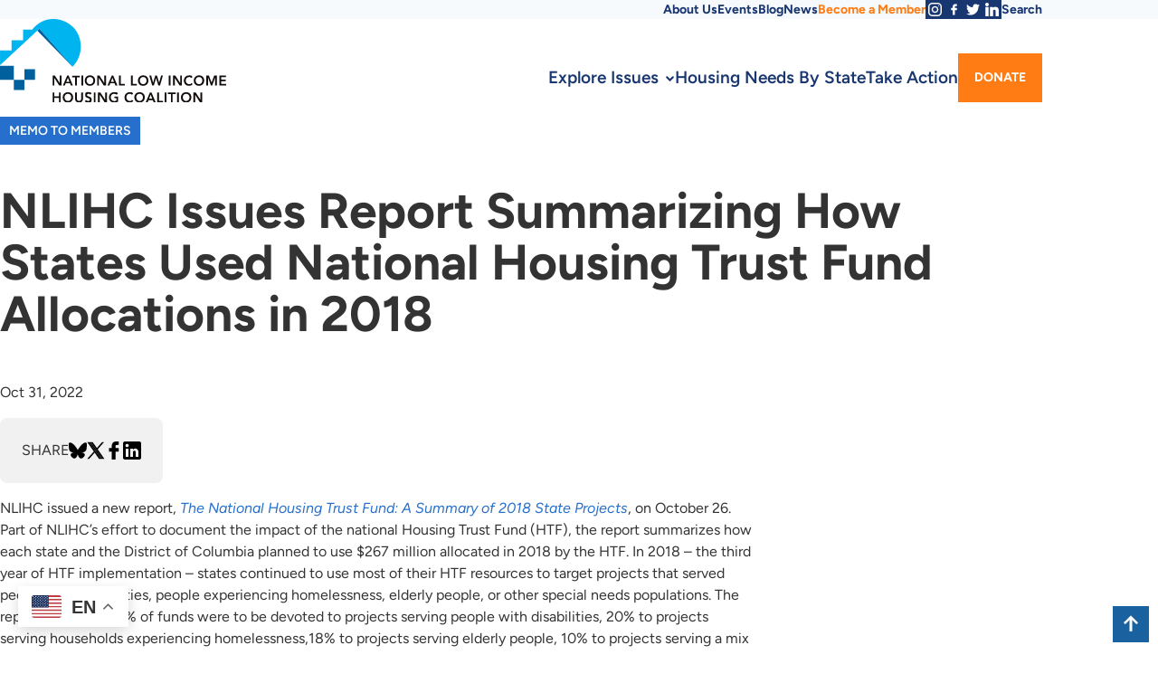

--- FILE ---
content_type: text/html; charset=UTF-8
request_url: https://nlihc.org/resource/nlihc-issues-report-summarizing-how-states-used-national-housing-trust-fund-allocations
body_size: 12850
content:
<!DOCTYPE html>
<html  lang="en" dir="ltr" prefix="og: https://ogp.me/ns#">
  <head>
    <meta charset="utf-8" />
<noscript><style>form.antibot * :not(.antibot-message) { display: none !important; }</style>
</noscript><script async src="/sites/default/files/google_analytics/gtag.js?t8xbl8"></script>
<script>window.dataLayer = window.dataLayer || [];function gtag(){dataLayer.push(arguments)};gtag("js", new Date());gtag("set", "developer_id.dMDhkMT", true);gtag("config", "UA-53859534-1", {"groups":"default","page_placeholder":"PLACEHOLDER_page_path","allow_ad_personalization_signals":false});</script>
<meta name="description" content="NLIHC issued a new report, The National Housing Trust Fund: A Summary of 2018 State Projects" />
<link rel="canonical" href="https://nlihc.org/resource/nlihc-issues-report-summarizing-how-states-used-national-housing-trust-fund-allocations" />
<meta name="robots" content="index, follow" />
<link rel="shortlink" href="https://nlihc.org/resource/nlihc-issues-report-summarizing-how-states-used-national-housing-trust-fund-allocations" />
<link rel="image_src" href="https://nlihc.org/sites/default/files/styles/featured_image/public/2022-10/m2mpfb_1.png?itok=KF63ppjz" />
<meta property="og:site_name" content="National Low Income Housing Coalition" />
<meta property="og:type" content="article" />
<meta property="og:url" content="https://nlihc.org/resource/nlihc-issues-report-summarizing-how-states-used-national-housing-trust-fund-allocations" />
<meta property="og:title" content="NLIHC Issues Report Summarizing How States Used National Housing Trust Fund Allocations in 2018" />
<meta property="og:description" content="NLIHC issued a new report, The National Housing Trust Fund: A Summary of 2018 State Projects" />
<meta property="og:image" content="https://nlihc.org/sites/default/files/styles/featured_image/public/2022-10/m2mpfb_1.png?itok=KF63ppjz" />
<meta property="og:image:url" content="https://nlihc.org/sites/default/files/styles/featured_image/public/2022-10/m2mpfb_1.png?itok=KF63ppjz" />
<meta property="og:image:secure_url" content="https://nlihc.org/sites/default/files/styles/featured_image/public/2022-10/m2mpfb_1.png?itok=KF63ppjz" />
<meta property="og:image:type" content="image/png" />
<meta property="og:image:width" content="1200" />
<meta property="og:image:height" content="630" />
<meta property="og:updated_time" content="Mon, 10/31/2022 - 10:06" />
<meta property="pin:media" content="https://nlihc.org/sites/default/files/styles/featured_image/public/2022-10/m2mpfb_1.png?itok=KF63ppjz" />
<meta property="pin:url" content="https://nlihc.org/resource/nlihc-issues-report-summarizing-how-states-used-national-housing-trust-fund-allocations" />
<meta property="pin:description" content="NLIHC issued a new report, The National Housing Trust Fund: A Summary of 2018 State Projects" />
<meta name="twitter:card" content="summary_large_image" />
<meta name="twitter:description" content="NLIHC issued a new report, The National Housing Trust Fund: A Summary of 2018 State Projects" />
<meta name="twitter:site" content="@NLIHC" />
<meta name="twitter:title" content="NLIHC Issues Report Summarizing How States Used National Housing Trust Fund Allocations in 2018" />
<meta name="twitter:creator" content="@NLIHC" />
<meta name="twitter:image" content="https://nlihc.org/sites/default/files/styles/featured_image/public/2022-10/m2mpfb_1.png?itok=KF63ppjz" />
<meta name="Generator" content="Drupal 10 (https://www.drupal.org)" />
<meta name="MobileOptimized" content="width" />
<meta name="HandheldFriendly" content="true" />
<meta name="viewport" content="width=device-width, initial-scale=1.0" />
<link rel="icon" href="/themes/nlihc/favicon.ico" type="image/png" />

    <title>NLIHC Issues Report Summarizing How States Used National Housing Trust Fund Allocations in 2018 | National Low Income Housing Coalition</title>
    <meta name="apple-mobile-web-app-title" content="NLIHC Issues Report Summarizing How States Used National Housing Trust Fund Allocations in 2018 | National Low Income Housing Coalition">
    <link rel="preload" href="/themes/nlihc/fonts/Figtree-VariableFont_wght.woff2" as="font" type="font/woff2" crossorigin>
    <link rel="preload" href="/themes/nlihc/fonts/Figtree-Italic-VariableFont_wght.woff2" as="font" type="font/woff2" crossorigin>
    <link rel="stylesheet" media="all" href="/sites/default/files/css/css_z1f2dCPCQQDDOddECX_HBfZFh2-4QvQ8K0mEF1rPL4Q.css?delta=0&amp;language=en&amp;theme=nlihc&amp;include=eJxNilEOhCAMBS8E9EgGSqOEQk1b3fX2a8x--PMyM3nYqTYXXdqsNL2wYIcXBxQlQBm7zLtZmtw2jNG2rBRL1kBf5zY7VD32zOmv4fnBylIyR_Prjmuwy5wGlGwUzkYfg2fTkHow_QAQ2DZ5" />
<link rel="stylesheet" media="all" href="/sites/default/files/css/css_pfsmiwm6J8vbZa43rLdwEnoIat7drvzJVLZVuv-iGIg.css?delta=1&amp;language=en&amp;theme=nlihc&amp;include=eJxNilEOhCAMBS8E9EgGSqOEQk1b3fX2a8x--PMyM3nYqTYXXdqsNL2wYIcXBxQlQBm7zLtZmtw2jNG2rBRL1kBf5zY7VD32zOmv4fnBylIyR_Prjmuwy5wGlGwUzkYfg2fTkHow_QAQ2DZ5" />

    
  </head>
  <body class="path-not-frontpage section-node content-resource-library-article">
    <a href="#main-content" class="visually-hidden focusable skip-link">Skip to main content</a>
    
      <div class="dialog-off-canvas-main-canvas" data-off-canvas-main-canvas>
    

  
<a name="top" id="top"></a>


  <div class="region-utility">
    <div class="region-utility-inner">
      <nav role="navigation" aria-labelledby="block-utilitymenu-3-menu" id="block-utilitymenu-3" class="block menu--utility-menu">
            
  <h2 class="visually-hidden block__title" id="block-utilitymenu-3-menu">Utility Menu</h2>
  

        
              <ul class="menu menu--top-level">
                    <li class="menu__item">
        <a href="/about" class="menu__link" data-drupal-link-system-path="node/11169">About Us</a>
              </li>
                <li class="menu__item">
        <a href="/events" class="menu__link" data-drupal-link-system-path="node/122856">Events</a>
              </li>
                <li class="menu__item">
        <a href="http://nlihc.wordpress.com/" target="_blank" class="menu__link">Blog</a>
              </li>
                <li class="menu__item">
        <a href="/news" class="menu__link" data-drupal-link-system-path="node/11174">News</a>
              </li>
                <li class="menu__item">
        <a href="https://nlihc.org/membership" class="menu__link">Become a Member</a>
              </li>
                <li class="menu__item">
        <a href="https://www.instagram.com/nlihc/" class="menu__link" target="_blank">Instagram</a>
              </li>
                <li class="menu__item">
        <a href="https://www.facebook.com/NLIHCDC/" class="menu__link" target="_blank">Facebook</a>
              </li>
                <li class="menu__item">
        <a href="https://twitter.com/NLIHC" class="menu__link" target="_blank">Twitter</a>
              </li>
                <li class="menu__item">
        <a href="https://www.linkedin.com/company/national-low-income-housing-coalition/" class="menu__link" target="_blank">LinkedIn</a>
              </li>
                <li class="menu__item">
        <a href="/search" class="menu__link" data-drupal-link-system-path="search">Search</a>
              </li>
        </ul>
  


  </nav>

    </div>
  </div>

<header class="region-header">
	<div class="region-header-inner">
		
        <a class="header-logo-link" href="/" title="Home" rel="home">
      <img class="header-logo" src="/themes/nlihc/logo.svg" alt="National Low Income Housing Coalition" width="250" height="85" />
    </a>
  <div id="block-nlihc-gtranslate" class="block block-nlihc-gtranslate">
  
    
      
<div class="gtranslate_wrapper"></div><script>window.gtranslateSettings = {"switcher_horizontal_position":"left","switcher_vertical_position":"bottom","horizontal_position":"inline","vertical_position":"inline","float_switcher_open_direction":"top","switcher_open_direction":"bottom","default_language":"en","native_language_names":1,"detect_browser_language":0,"add_new_line":1,"select_language_label":"Select Language","flag_size":32,"flag_style":"2d","globe_size":60,"alt_flags":{"en":"usa","pt":"brazil","es":"mexico"},"wrapper_selector":".gtranslate_wrapper","url_structure":"none","custom_domains":null,"languages":["en","ar","zh-CN","fr","es"],"custom_css":""};</script><script>(function(){var js = document.createElement('script');js.setAttribute('src', 'https://cdn.gtranslate.net/widgets/latest/float.js');js.setAttribute('data-gt-orig-url', '/resource/nlihc-issues-report-summarizing-how-states-used-national-housing-trust-fund-allocations');js.setAttribute('data-gt-orig-domain', 'nlihc.org');document.body.appendChild(js);})();</script>
  </div>


		
  <div class="region-navigation-primary">
    
<div class="megamenu-block">
      <nav  class="main navbar navbar-default navbar-we-mega-menu mobile-collapse hover-action menu--main" data-menu-name="main" data-block-theme="nlihc" data-style="Default" data-animation="None" data-delay="" data-duration="" data-autoarrow="" data-alwayshowsubmenu="" data-action="hover" data-mobile-collapse="0">
	<ul  class="we-mega-menu-ul nav nav-tabs">
  <li  class="we-mega-menu-li left dropdown-menu" data-level="0" data-element-type="we-mega-menu-li" description="" data-id="94311a1f-4711-4476-a85a-d8c48e31e908" data-submenu="1" data-hide-sub-when-collapse="" data-group="0" data-class="" data-icon="" data-caption="" data-alignsub="left" data-target="">
      <a class="we-mega-menu-li__link" title="" href="/explore-issues" target="">Explore Issues    </a>
    <div  class="we-mega-menu-submenu meganav" data-element-type="we-mega-menu-submenu" data-submenu-width="" data-class="meganav" style="width: px">
  <div class="we-mega-menu-submenu-inner">
    <div  class="we-mega-menu-row" data-element-type="we-mega-menu-row" data-custom-row="1">
  <div  class="we-mega-menu-col span3" data-element-type="we-mega-menu-col" data-width="3" data-block="policyprorities" data-blocktitle="0" data-hidewhencollapse="" data-class="">
    <div class="type-of-block"><div class="block-inner"><nav role="navigation" aria-labelledby="block-policyprorities-menu" id="block-policyprorities" class="block menu--policy-prorities">
            
  <h2 class="visually-hidden block__title" id="block-policyprorities-menu">Policy Priorities</h2>
  

        
              <ul class="menu menu--top-level">
                    <li class="menu__item">
        <a href="/explore-issues/policy-priorities" class="menu__link" data-drupal-link-system-path="node/11246">Policy Priorities</a>
              </li>
                <li class="menu__item">
        <a href="/explore-issues/projects-campaigns/national-housing-trust-fund" class="menu__link" data-drupal-link-system-path="node/11181">National Housing Trust Fund</a>
              </li>
                <li class="menu__item">
        <a href="/federal-budget-and-spending" class="menu__link" data-drupal-link-system-path="node/11182">Federal Budget &amp; Spending</a>
              </li>
                <li class="menu__item">
        <a href="/explore-issues/policy-priorities/benefit-cuts" class="menu__link" data-drupal-link-system-path="node/11241">Preventing Benefit Cuts</a>
              </li>
                <li class="menu__item">
        <a href="/explore-issues/policy-priorities/fair-housing" class="menu__link" data-drupal-link-system-path="node/11184">Racial Equity &amp; Fair Housing</a>
              </li>
                <li class="menu__item">
        <a href="https://www.nlihc.org/disaster-housing-recovery-research-resilience" class="menu__link">Disaster Housing Recovery</a>
              </li>
                <li class="menu__item">
        <a href="/explore-issues/policy-priorities/housing-and-criminal-justice" class="menu__link" data-drupal-link-system-path="node/11186">Housing &amp; Criminal Justice</a>
              </li>
                <li class="menu__item">
        <a href="/explore-issues/policy-priorities/native-american-housing" class="menu__link" data-drupal-link-system-path="node/11187">Native American Housing</a>
              </li>
                <li class="menu__item">
        <a href="/explore-issues/policy-priorities/rural-housing" class="menu__link" data-drupal-link-system-path="node/11189">Rural Housing</a>
              </li>
                <li class="menu__item">
        <a href="/explore-issues/housing-programs/tax-reform" class="menu__link" data-drupal-link-system-path="node/11208">Housing-Related Tax Credits</a>
              </li>
        </ul>
  


  </nav>
</div></div>

</div>
<div  class="we-mega-menu-col span2" data-element-type="we-mega-menu-col" data-width="2" data-block="projectscampaigns" data-blocktitle="1" data-hidewhencollapse="" data-class="">
    <div class="type-of-block"><div class="block-inner"><h2>Projects & Campaigns</h2><nav role="navigation" aria-labelledby="block-projectscampaigns-menu" id="block-projectscampaigns" class="block menu--projects-campaigns">
            
  <h2 class="visually-hidden block__title" id="block-projectscampaigns-menu">Projects &amp; Campaigns</h2>
  

        
              <ul class="menu menu--top-level">
                    <li class="menu__item">
        <a href="/explore-issues/projects-campaigns" class="menu__link" data-drupal-link-system-path="node/11231">Other Projects &amp; Campaigns</a>
              </li>
                <li class="menu__item">
        <a href="/explore-issues/projects-campaigns/opportunity-starts-home" class="menu__link" data-drupal-link-system-path="node/13661">Opportunity Starts at Home</a>
              </li>
                <li class="menu__item">
        <a href="/disaster-housing-recovery-research-resilience" class="menu__link" data-drupal-link-system-path="node/99906">Disaster Housing Recovery</a>
              </li>
                <li class="menu__item">
        <a href="/explore-issues/projects-campaigns/our-homes-our-votes" class="menu__link" data-drupal-link-system-path="node/11201">Civic Engagement: Our Homes, Our Votes</a>
              </li>
                <li class="menu__item">
        <a href="/housed" title="hoUsed Campaign" class="menu__link" data-drupal-link-system-path="node/123861">HoUSed</a>
              </li>
                <li class="menu__item">
        <a href="/tenant-engagement-and-resources" class="menu__link" data-drupal-link-system-path="node/120906">Tenant Engagement and Resources</a>
              </li>
                <li class="menu__item">
        <a href="/ideas" class="menu__link" data-drupal-link-system-path="node/33561">IDEAS - Racial Equity</a>
              </li>
                <li class="menu__item">
        <a href="/state-and-local-innovation" class="menu__link" data-drupal-link-system-path="node/98616">State and Local Innovation</a>
              </li>
        </ul>
  


  </nav>
</div></div>

</div>
<div  class="we-mega-menu-col span2" data-element-type="we-mega-menu-col" data-width="2" data-block="housingprograms" data-blocktitle="1" data-hidewhencollapse="" data-class="">
    <div class="type-of-block"><div class="block-inner"><h2>Housing Programs</h2><nav role="navigation" aria-labelledby="block-housingprograms-menu" id="block-housingprograms" class="block menu--housing-programs">
            
  <h2 class="visually-hidden block__title" id="block-housingprograms-menu">Housing Programs</h2>
  

        
              <ul class="menu menu--top-level">
                    <li class="menu__item">
        <a href="/explore-issues/housing-programs/public-housing" class="menu__link" data-drupal-link-system-path="node/11204">Public Housing</a>
              </li>
                <li class="menu__item">
        <a href="/explore-issues/housing-programs/vouchers" class="menu__link" data-drupal-link-system-path="node/11205">Housing Choice Vouchers</a>
              </li>
                <li class="menu__item">
        <a href="/explore-issues/housing-programs/project-based-housing" class="menu__link" data-drupal-link-system-path="node/11206">Project-Based Housing</a>
              </li>
                <li class="menu__item">
        <a href="/explore-issues/housing-programs/home-investment-partnerships-program" class="menu__link" data-drupal-link-system-path="node/11207">HOME Investment Partnerships Program</a>
              </li>
                <li class="menu__item">
        <a href="/explore-issues/housing-programs/tax-reform" class="menu__link" data-drupal-link-system-path="node/11208">Housing-Related Tax Credits</a>
              </li>
                <li class="menu__item">
        <a href="/explore-issues/housing-programs/housing-first" class="menu__link" data-drupal-link-system-path="node/36246">Housing First</a>
              </li>
                <li class="menu__item">
        <a href="/explore-issues/projects-campaigns/national-housing-trust-fund" class="menu__link" data-drupal-link-system-path="node/11181">National Housing Trust Fund</a>
              </li>
        </ul>
  


  </nav>
</div></div>

</div>
<div  class="we-mega-menu-col span2" data-element-type="we-mega-menu-col" data-width="2" data-block="publicationsresearch" data-blocktitle="0" data-hidewhencollapse="" data-class="">
    <div class="type-of-block"><div class="block-inner"><nav role="navigation" aria-labelledby="block-publicationsresearch-menu" id="block-publicationsresearch" class="block menu--publications-research">
            
  <h2 class="visually-hidden block__title" id="block-publicationsresearch-menu">Publications &amp; Research</h2>
  

        
              <ul class="menu menu--top-level">
                    <li class="menu__item">
        <a href="/explore-issues/publications-research" class="menu__link" data-drupal-link-system-path="node/11209">Publications &amp; Research</a>
              </li>
                <li class="menu__item">
        <a href="/explore-issues/publications-research/research" class="menu__link" data-drupal-link-system-path="node/11210">Research</a>
              </li>
                <li class="menu__item">
        <a href="/oor" class="menu__link" data-drupal-link-system-path="node/50021">Out of Reach</a>
              </li>
                <li class="menu__item">
        <a href="/gap" class="menu__link" data-drupal-link-system-path="node/11221">The Gap</a>
              </li>
                <li class="menu__item">
        <a href="/explore-issues/publications-research/memo-to-members" class="menu__link" data-drupal-link-system-path="node/11219">Memo to Members and Partners</a>
              </li>
                <li class="menu__item">
        <a href="https://nlihc.org/theconnection" class="menu__link">The Connection</a>
              </li>
                <li class="menu__item">
        <a href="https://nlihc.org/explore-issues/publications-research/advocates-guide" class="menu__link">Advocates’ Guide</a>
              </li>
                <li class="menu__item">
        <a href="/explore-issues/publications-research/tenant-talk" class="menu__link" data-drupal-link-system-path="node/12851">Tenant Talk</a>
              </li>
                <li class="menu__item">
        <a href="https://nlihc.org/coronavirus-and-housing-homelessness" class="menu__link">Coronavirus, Housing, &amp; Homelessness </a>
              </li>
                <li class="menu__item">
        <a href="https://nlihc.org/working-groupcalls" class="menu__link">Working Group/Calls</a>
              </li>
        </ul>
  


  </nav>
</div></div>

</div>
<div  class="we-mega-menu-col span2" data-element-type="we-mega-menu-col" data-width="2" data-block="whywecare" data-blocktitle="1" data-hidewhencollapse="" data-class="">
    <div class="type-of-block"><div class="block-inner"><h2>Why We Care</h2><nav role="navigation" aria-labelledby="block-whywecare-menu" id="block-whywecare" class="block menu--why-we-care">
            
  <h2 class="visually-hidden block__title" id="block-whywecare-menu">Why We Care</h2>
  

        
              <ul class="menu menu--top-level">
                    <li class="menu__item">
        <a href="/explore-issues/why-we-care/problem" class="menu__link" data-drupal-link-system-path="node/11216">The Problem</a>
              </li>
                <li class="menu__item">
        <a href="/explore-issues/why-we-care/solution" class="menu__link" data-drupal-link-system-path="node/11217">The Solution</a>
              </li>
        </ul>
  


  </nav>
</div></div>

</div>

</div>
<div  class="we-mega-menu-row" data-element-type="we-mega-menu-row" data-custom-row="1">
  <div  class="we-mega-menu-col" data-element-type="we-mega-menu-col">
  <ul class="nav nav-tabs subul">
  
</ul>
</div>

</div>
<div  class="we-mega-menu-row" data-element-type="we-mega-menu-row" data-custom-row="1">
  <div  class="we-mega-menu-col" data-element-type="we-mega-menu-col">
  <ul class="nav nav-tabs subul">
  
</ul>
</div>

</div>
<div  class="we-mega-menu-row" data-element-type="we-mega-menu-row" data-custom-row="1">
  <div  class="we-mega-menu-col" data-element-type="we-mega-menu-col">
  <ul class="nav nav-tabs subul">
  
</ul>
</div>

</div>
<div  class="we-mega-menu-row" data-element-type="we-mega-menu-row" data-custom-row="1">
  <div  class="we-mega-menu-col" data-element-type="we-mega-menu-col">
  <ul class="nav nav-tabs subul">
  
</ul>
</div>

</div>

  </div>
</div>
</li><li  class="we-mega-menu-li" data-level="0" data-element-type="we-mega-menu-li" description="" data-id="82697875-0768-45c8-a322-09266b7b3eb0" data-submenu="0" data-hide-sub-when-collapse="" data-group="0" data-class="" data-icon="" data-caption="" data-alignsub="" data-target="">
      <a class="we-mega-menu-li__link" title="" href="/housing-needs-by-state" target="">Housing Needs By State    </a>
    
</li><li  class="we-mega-menu-li" data-level="0" data-element-type="we-mega-menu-li" description="" data-id="71b51951-9652-44da-8e3c-1b27f34a5241" data-submenu="0" data-hide-sub-when-collapse="" data-group="0" data-class="" data-icon="" data-caption="" data-alignsub="" data-target="">
      <a class="we-mega-menu-li__link" title="" href="/take-action" target="">Take Action    </a>
    
</li><li  class="we-mega-menu-li button" data-level="0" data-element-type="we-mega-menu-li" description="" data-id="e735e6e9-f96b-4e82-b227-49d80b74b95c" data-submenu="0" data-hide-sub-when-collapse="" data-group="0" data-class="button" data-icon="" data-caption="" data-alignsub="" data-target="">
      <a class="we-mega-menu-li__link" title="" href="https://nlihc.org/donate" target="">Donate    </a>
    
</li>
</ul>
</nav>
  </div>

  </div>

		<button class="navigation-toggle" aria-controls="navigation-mobile">Menu</button>
	</div>
</div>


  <div id="navigation-mobile" class="region-navigation-mobile">
    
<div class="megamenu-block">
      <nav  class="mobile-navigation navbar navbar-default navbar-we-mega-menu mobile-collapse click-action menu--main" data-menu-name="mobile-navigation" data-block-theme="nlihc" data-style="Default" data-animation="None" data-delay="" data-duration="" data-autoarrow="" data-alwayshowsubmenu="1" data-action="clicked" data-mobile-collapse="1">
	<ul  class="we-mega-menu-ul nav nav-tabs">
  <li  class="we-mega-menu-li dropdown-menu" data-level="0" data-element-type="we-mega-menu-li" description="" data-id="e2fca51a-3c6b-432e-bd6b-caa0e4001c64" data-submenu="1" data-hide-sub-when-collapse="" data-group="0" data-class="" data-icon="" data-caption="" data-alignsub="" data-target="">
      <a class="we-mega-menu-li__link" title="" href="/explore-issues" target="">Explore Issues    </a>
    <div  class="we-mega-menu-submenu" data-element-type="we-mega-menu-submenu" data-submenu-width="" data-class="" style="width: px">
  <div class="we-mega-menu-submenu-inner">
    <div  class="we-mega-menu-row" data-element-type="we-mega-menu-row" data-custom-row="1">
  <div  class="we-mega-menu-col span12" data-element-type="we-mega-menu-col" data-width="12" data-block="policyprioritiessidebar" data-blocktitle="0" data-hidewhencollapse="" data-class="">
    <div class="type-of-block"><div class="block-inner"><nav role="navigation" aria-labelledby="block-policyprioritiessidebar-menu" id="block-policyprioritiessidebar" class="block menu--policy-priorities-sidebar">
            
  <h2 class="visually-hidden block__title" id="block-policyprioritiessidebar-menu">Policy Priorities</h2>
  

        
              <ul class="menu menu--top-level">
                    <li class="menu__item">
        <a href="/explore-issues/policy-priorities" class="menu__link" data-drupal-link-system-path="node/11246">Policy Priorities</a>
              </li>
                <li class="menu__item menu__item--collapsed">
        <a href="/explore-issues/projects-campaigns/national-housing-trust-fund" class="menu__link" data-drupal-link-system-path="node/11181">National Housing Trust Fund</a>
              </li>
                <li class="menu__item">
        <a href="/federal-budget-and-spending" class="menu__link" data-drupal-link-system-path="node/11182">Federal Budget &amp; Spending</a>
              </li>
                <li class="menu__item">
        <a href="/explore-issues/policy-priorities/benefit-cuts" class="menu__link" data-drupal-link-system-path="node/11241">Preventing Benefit Cuts</a>
              </li>
                <li class="menu__item menu__item--collapsed">
        <a href="/explore-issues/policy-priorities/fair-housing" class="menu__link" data-drupal-link-system-path="node/11184">Fair Housing</a>
              </li>
                <li class="menu__item">
        <a href="/explore-issues/policy-priorities/housing-and-criminal-justice" class="menu__link" data-drupal-link-system-path="node/11186">Housing &amp; Criminal Justice</a>
              </li>
                <li class="menu__item">
        <a href="/explore-issues/policy-priorities/native-american-housing" class="menu__link" data-drupal-link-system-path="node/11187">Native American Housing</a>
              </li>
                <li class="menu__item">
        <a href="/explore-issues/policy-priorities/rural-housing" class="menu__link" data-drupal-link-system-path="node/11189">Rural Housing</a>
              </li>
                <li class="menu__item">
        <a href="/explore-issues/housing-programs/tax-reform" class="menu__link" data-drupal-link-system-path="node/11208">Housing-Related Tax Credits</a>
              </li>
        </ul>
  


  </nav>
</div></div>

</div>

</div>
<div  class="we-mega-menu-row" data-element-type="we-mega-menu-row" data-custom-row="1">
  <div  class="we-mega-menu-col span12" data-element-type="we-mega-menu-col" data-width="12" data-block="projectscampaignssidebar" data-blocktitle="0" data-hidewhencollapse="" data-class="">
    <div class="type-of-block"><div class="block-inner"><nav role="navigation" aria-labelledby="block-projectscampaignssidebar-menu" id="block-projectscampaignssidebar" class="block menu--projects-campaigns-sidebar">
      
  <h2 id="block-projectscampaignssidebar-menu" class="block__title">Projects &amp; Campaigns</h2>
  

        
              <ul class="menu menu--top-level">
                    <li class="menu__item menu__item--collapsed">
        <a href="/explore-issues/projects-campaigns/national-housing-trust-fund" class="menu__link" data-drupal-link-system-path="node/11181">National Housing Trust Fund</a>
              </li>
                <li class="menu__item">
        <a href="/housing-trust-fund-project" class="menu__link" data-drupal-link-system-path="node/126456">Housing Trust Fund Project</a>
              </li>
                <li class="menu__item">
        <a href="/explore-issues/projects-campaigns/state-partner-project" class="menu__link" data-drupal-link-system-path="node/11194">State &amp; Tribal Partners</a>
              </li>
                <li class="menu__item menu__item--collapsed">
        <a href="/explore-issues/projects-campaigns/campaign-housing-and-community-development-funding" class="menu__link" data-drupal-link-system-path="node/11195">Campaign for Housing and Community Development Funding</a>
              </li>
                <li class="menu__item">
        <a href="/explore-issues/projects-campaigns/opportunity-starts-home" class="menu__link" data-drupal-link-system-path="node/13661">Opportunity Starts at Home</a>
              </li>
                <li class="menu__item">
        <a href="/explore-issues/projects-campaigns/our-homes-our-votes" class="menu__link" data-drupal-link-system-path="node/11201">Civic Engagement: Our Homes, Our Votes</a>
              </li>
                <li class="menu__item">
        <a href="/housed" title="hoUsed Campaign" class="menu__link" data-drupal-link-system-path="node/123861">HoUSed</a>
              </li>
                <li class="menu__item">
        <a href="https://www.nlihc.org/ideas" class="menu__link">IDEAS</a>
              </li>
                <li class="menu__item">
        <a href="https://nlihc.org/state-and-local-innovation" class="menu__link">State and Local Innovation</a>
              </li>
        </ul>
  


  </nav>
</div></div>

</div>

</div>
<div  class="we-mega-menu-row" data-element-type="we-mega-menu-row" data-custom-row="1">
  <div  class="we-mega-menu-col span12" data-element-type="we-mega-menu-col" data-width="12" data-block="housingprograms" data-blocktitle="1" data-hidewhencollapse="" data-class="">
    <div class="type-of-block"><div class="block-inner"><h2>Housing Programs</h2><nav role="navigation" aria-labelledby="block-housingprograms-menu" id="block-housingprograms" class="block menu--housing-programs">
            
  <h2 class="visually-hidden block__title" id="block-housingprograms-menu">Housing Programs</h2>
  

        
              <ul class="menu menu--top-level">
                    <li class="menu__item">
        <a href="/explore-issues/housing-programs/public-housing" class="menu__link" data-drupal-link-system-path="node/11204">Public Housing</a>
              </li>
                <li class="menu__item">
        <a href="/explore-issues/housing-programs/vouchers" class="menu__link" data-drupal-link-system-path="node/11205">Housing Choice Vouchers</a>
              </li>
                <li class="menu__item">
        <a href="/explore-issues/housing-programs/project-based-housing" class="menu__link" data-drupal-link-system-path="node/11206">Project-Based Housing</a>
              </li>
                <li class="menu__item">
        <a href="/explore-issues/housing-programs/home-investment-partnerships-program" class="menu__link" data-drupal-link-system-path="node/11207">HOME Investment Partnerships Program</a>
              </li>
                <li class="menu__item">
        <a href="/explore-issues/housing-programs/tax-reform" class="menu__link" data-drupal-link-system-path="node/11208">Housing-Related Tax Credits</a>
              </li>
                <li class="menu__item">
        <a href="/explore-issues/housing-programs/housing-first" class="menu__link" data-drupal-link-system-path="node/36246">Housing First</a>
              </li>
                <li class="menu__item">
        <a href="/explore-issues/projects-campaigns/national-housing-trust-fund" class="menu__link" data-drupal-link-system-path="node/11181">National Housing Trust Fund</a>
              </li>
        </ul>
  


  </nav>
</div></div>

</div>

</div>
<div  class="we-mega-menu-row" data-element-type="we-mega-menu-row" data-custom-row="1">
  <div  class="we-mega-menu-col span12" data-element-type="we-mega-menu-col" data-width="12" data-block="publicationsresearchmobile" data-blocktitle="0" data-hidewhencollapse="" data-class="">
    <div class="type-of-block"><div class="block-inner"><nav role="navigation" aria-labelledby="block-publicationsresearchmobile-menu" id="block-publicationsresearchmobile" class="block menu--publications-research-mobil">
            
  <h2 class="visually-hidden block__title" id="block-publicationsresearchmobile-menu">Publications &amp; Research Mobile</h2>
  

        
              <ul class="menu menu--top-level">
                    <li class="menu__item">
        <a href="/explore-issues/publications-research" class="menu__link" data-drupal-link-system-path="node/11209">Publications &amp; Research</a>
              </li>
                <li class="menu__item menu__item--collapsed">
        <a href="/explore-issues/publications-research/research" class="menu__link" data-drupal-link-system-path="node/11210">Research</a>
              </li>
                <li class="menu__item">
        <a href="https://reports.nlihc.org/oor" target="_blank" class="menu__link">Out of Reach</a>
              </li>
                <li class="menu__item">
        <a href="https://reports.nlihc.org/gap" target="_blank" class="menu__link">The Gap</a>
              </li>
                <li class="menu__item">
        <a href="/explore-issues/publications-research/memo-to-members" class="menu__link" data-drupal-link-system-path="node/11219">Memo to Members and Partners</a>
              </li>
                <li class="menu__item">
        <a href="/explore-issues/publications-research/tenant-talk" class="menu__link" data-drupal-link-system-path="node/12851">Tenant Talk</a>
              </li>
        </ul>
  


  </nav>
</div></div>

</div>

</div>
<div  class="we-mega-menu-row" data-element-type="we-mega-menu-row" data-custom-row="1">
  <div  class="we-mega-menu-col span12" data-element-type="we-mega-menu-col" data-width="12" data-block="whywecare" data-blocktitle="1" data-hidewhencollapse="" data-class="">
    <div class="type-of-block"><div class="block-inner"><h2>Why We Care</h2><nav role="navigation" aria-labelledby="block-whywecare-menu" id="block-whywecare" class="block menu--why-we-care">
            
  <h2 class="visually-hidden block__title" id="block-whywecare-menu">Why We Care</h2>
  

        
              <ul class="menu menu--top-level">
                    <li class="menu__item">
        <a href="/explore-issues/why-we-care/problem" class="menu__link" data-drupal-link-system-path="node/11216">The Problem</a>
              </li>
                <li class="menu__item">
        <a href="/explore-issues/why-we-care/solution" class="menu__link" data-drupal-link-system-path="node/11217">The Solution</a>
              </li>
        </ul>
  


  </nav>
</div></div>

</div>

</div>

  </div>
</div>
</li><li  class="we-mega-menu-li" data-level="0" data-element-type="we-mega-menu-li" description="COVID-19 &amp; Housing/Homelessness" data-id="1b0750d9-714a-45c1-9898-4536d68c9c5c" data-submenu="0" data-hide-sub-when-collapse="" data-group="0" data-class="" data-icon="" data-caption="" data-alignsub="" data-target="">
      <a class="we-mega-menu-li__link" title="" href="/housed" target="">HoUSed    </a>
    
</li><li  class="we-mega-menu-li" data-level="0" data-element-type="we-mega-menu-li" description="" data-id="e5641302-5e84-41d7-8d7e-4138d8cd3dfa" data-submenu="0" data-hide-sub-when-collapse="" data-group="0" data-class="" data-icon="" data-caption="" data-alignsub="" data-target="">
      <a class="we-mega-menu-li__link" title="" href="/housing-needs-by-state" target="">Housing Needs By State    </a>
    
</li><li  class="we-mega-menu-li" data-level="0" data-element-type="we-mega-menu-li" description="" data-id="90ffc32d-c3f1-42ee-b592-1cb54877ebc4" data-submenu="0" data-hide-sub-when-collapse="" data-group="0" data-class="" data-icon="" data-caption="" data-alignsub="" data-target="">
      <a class="we-mega-menu-li__link" title="" href="/take-action" target="">Take Action    </a>
    
</li><li  class="we-mega-menu-li button" data-level="0" data-element-type="we-mega-menu-li" description="" data-id="63c71300-4ab9-4f63-85f4-8b9318faa2db" data-submenu="0" data-hide-sub-when-collapse="" data-group="0" data-class="button" data-icon="" data-caption="" data-alignsub="" data-target="">
      <a class="we-mega-menu-li__link" title="" href="/membership" target="">Become a Member    </a>
    
</li><li  class="we-mega-menu-li dropdown-menu" data-level="0" data-element-type="we-mega-menu-li" description="" data-id="8ffa3f53-c0cd-4bf0-bdaf-56fdfb87da27" data-submenu="1" data-hide-sub-when-collapse="" data-group="0" data-class="" data-icon="" data-caption="" data-alignsub="" data-target="">
      <a class="we-mega-menu-li__link" title="" href="/about" target="">About Us    </a>
    <div  class="we-mega-menu-submenu" data-element-type="we-mega-menu-submenu" data-submenu-width="" data-class="" style="width: px">
  <div class="we-mega-menu-submenu-inner">
    <div  class="we-mega-menu-row" data-element-type="we-mega-menu-row" data-custom-row="1">
  <div  class="we-mega-menu-col span12" data-element-type="we-mega-menu-col" data-width="12" data-block="mobileaboutus" data-blocktitle="0" data-hidewhencollapse="" data-class="">
    <div class="type-of-block"><div class="block-inner"><nav role="navigation" aria-labelledby="block-mobileaboutus-menu" id="block-mobileaboutus" class="block menu--mobile-about-us">
            
  <h2 class="visually-hidden block__title" id="block-mobileaboutus-menu">Mobile About Us</h2>
  

        
              <ul class="menu menu--top-level">
                    <li class="menu__item">
        <a href="/about/contact" class="menu__link" data-drupal-link-system-path="node/11236">Contact</a>
              </li>
                <li class="menu__item">
        <a href="https://nlihc.org/about/nlihc-board" class="menu__link">Board of Directors</a>
              </li>
                <li class="menu__item">
        <a href="/major-donors" class="menu__link">Major Donors</a>
              </li>
                <li class="menu__item">
        <a href="/special-members" class="menu__link">Special Members</a>
              </li>
                <li class="menu__item">
        <a href="/about/opportunities" class="menu__link" data-drupal-link-system-path="node/7160">Job Opportunities</a>
              </li>
                <li class="menu__item">
        <a href="/about/history" class="menu__link" data-drupal-link-system-path="node/8">History</a>
              </li>
        </ul>
  


  </nav>
</div></div>

</div>

</div>

  </div>
</div>
</li>
</ul>
</nav>
  </div>
<nav role="navigation" aria-labelledby="block-mobileutilitynavigation-menu" id="block-mobileutilitynavigation" class="block menu--mobile-utility-navigation">
            
  <h2 class="visually-hidden block__title" id="block-mobileutilitynavigation-menu">Mobile Utility Navigation</h2>
  

        
              <ul class="menu menu--top-level">
                    <li class="menu__item">
        <a href="/webinars-events" class="menu__link" data-drupal-link-system-path="node/11170">Webinars &amp; Events</a>
              </li>
                <li class="menu__item">
        <a href="http://nlihc.wordpress.com/" target="_blank" class="menu__link">Blog</a>
              </li>
                <li class="menu__item">
        <a href="/news" class="menu__link" data-drupal-link-system-path="node/11174">News</a>
              </li>
                <li class="menu__item">
        <a href="/search" class="menu__link" data-drupal-link-system-path="search">Search</a>
              </li>
                <li class="menu__item">
        <a href="https://www.facebook.com/NLIHCDC/" class="menu__link" target="_blank">Facebook</a>
              </li>
                <li class="menu__item">
        <a href="https://www.instagram.com/nlihc/" class="menu__link" target="_blank">Instagram</a>
              </li>
                <li class="menu__item">
        <a href="https://x.com/NLIHC" class="menu__link" target="_blank">X</a>
              </li>
                <li class="menu__item">
        <a href="https://www.linkedin.com/company/national-low-income-housing-coalition/" class="menu__link" target="_blank">LinkedIn</a>
              </li>
        </ul>
  


  </nav>

  </div>





<main id="main-content" class="main-container ">

    
  
  <div class="region-content">
    <div data-drupal-messages-fallback class="hidden"></div>

<article data-history-node-id="58876" class="resource">

	<div class="resource__header">
		
  <p class="resource__type"><a href="/resource-type/memo-members" hreflang="en">Memo to Members</a></p>

		<h1 class="resource__title">NLIHC Issues Report Summarizing How States Used National Housing Trust Fund Allocations in 2018</h1>
		<p class="resource__date">Oct 31, 2022</p>
	</div>

		

<div class="share-bar">
  <h2 class="share-bar__title">Share</h2>
  <ul class="share-bar__links">
    <li class="share-bar__links__item">
      <a href="https://bsky.app/intent/compose?text=NLIHC Issues Report Summarizing How States Used National Housing Trust Fund Allocations in 2018&url=https%3A%2F%2Fnlihc.org%2Fresource%2Fnlihc-issues-report-summarizing-how-states-used-national-housing-trust-fund-allocations&via=NLIHC"  target="_blank" title="Share this on Bluesky" class="share-bar__link" target="_blank"><svg xmlns="http://www.w3.org/2000/svg" viewBox="0 0 24 24"><title>Bluesky</title><path d="M5.2 2.9C8 5 10.9 9.2 12 11.4c1.1-2.2 4-6.4 6.8-8.5 2-1.5 5.2-2.6 5.2 1s-.4 6.2-.7 7c-.9 3.1-4 3.8-6.8 3.4 4.9.8 6.1 3.6 3.4 6.3-5.1 5.2-7.3-1.3-7.8-3-.1-.3-.2-.4-.2-.3 0-.1 0 0-.2.3-.6 1.7-2.8 8.2-7.8 3-2.7-2.7-1.4-5.5 3.4-6.3-2.8.5-5.9-.3-6.8-3.4-.2-.9-.7-6.3-.7-7 .2-3.7 3.4-2.5 5.4-1Z"/></svg></a>
    </li>
    <li class="share-bar__links__item">
      <a href="https://x.com/intent/tweet?text=NLIHC Issues Report Summarizing How States Used National Housing Trust Fund Allocations in 2018&url=https%3A%2F%2Fnlihc.org%2Fresource%2Fnlihc-issues-report-summarizing-how-states-used-national-housing-trust-fund-allocations&via=NLIHC"  target="_blank" title="Share this on X" class="share-bar__link" target="_blank"><svg xmlns="http://www.w3.org/2000/svg" version="1.1" viewBox="0 0 22 22"><title>X</title><path d="M18.1 19.5 6 2.5H3.9l12.1 17h2.1z" /><path d="M13.2 9.5 20.9.8h-2.4L12.2 8 7.1.8H.5l8 11.4-8.1 9h2.4l6.7-7.6 5.3 7.6h6.6L13.1 9.4ZM6 2.5l12.1 17H16L3.9 2.5H6Z" /></svg></a>
    </li>
    <li class="share-bar__links__item">
      <a href="https://www.facebook.com/sharer/sharer.php?u=https%3A%2F%2Fnlihc.org%2Fresource%2Fnlihc-issues-report-summarizing-how-states-used-national-housing-trust-fund-allocations" target="_blank" title="Share this on Facebook" class="share-bar__link" target="_blank"><svg xmlns="http://www.w3.org/2000/svg" viewBox="0 0 11 20"><title>Facebook</title><path d="M3.016 11.293H.531c-.39 0-.531-.138-.531-.535V7.726c0-.389.148-.535.534-.535h2.482v-2.2a5.487 5.487 0 0 1 .682-2.816A4.148 4.148 0 0 1 5.931.318 5.52 5.52 0 0 1 7.844 0h2.46c.352 0 .508.157.508.511v2.852c0 .359-.15.503-.51.506-.672.008-1.344 0-2.015.03A.913.913 0 0 0 7.252 4.93c-.016.738-.006 1.486-.006 2.254h2.894c.41 0 .553.141.553.553v3.017c0 .405-.131.535-.543.535H7.237v8.137c0 .435-.136.573-.564.573H3.54c-.378 0-.525-.148-.525-.526.002-2.647.002-8.088.002-8.18Z"/></svg></a>
    </li>
    <li class="share-bar__links__item">
      <a href="https://www.linkedin.com/shareArticle?mini=true&url=https%3A%2F%2Fnlihc.org%2Fresource%2Fnlihc-issues-report-summarizing-how-states-used-national-housing-trust-fund-allocations&title=NLIHC Issues Report Summarizing How States Used National Housing Trust Fund Allocations in 2018&summary=NLIHC Issues Report Summarizing How States Used National Housing Trust Fund Allocations in 2018&source=NLIHC" target="_blank" title="Share this on LinkedIn" class="share-bar__link" target="_blank"><svg xmlns="http://www.w3.org/2000/svg" viewBox="0 0 20 20"><title>LinkedIn</title><path d="M18 0H2C.9 0 0 .9 0 2v16c0 1.1.9 2 2 2h16c1.1 0 2-.9 2-2V2c0-1.1-.9-2-2-2ZM6 17H3V8h3v9ZM4.5 6.3c-1 0-1.8-.8-1.8-1.8s.8-1.8 1.8-1.8 1.8.8 1.8 1.8-.8 1.8-1.8 1.8ZM17 17h-3v-5.3c0-.8-.7-1.5-1.5-1.5s-1.5.7-1.5 1.5V17H8V8h3v1.2c.5-.8 1.6-1.4 2.5-1.4 1.9 0 3.5 1.6 3.5 3.5V17Z"/></svg></a>
    </li>
  </ul>
</div>



	<div class="resource__content">
		<div class="resource__body">
			
			
  <p>NLIHC issued a new report, <a href="https://nam04.safelinks.protection.outlook.com/?url=https%3A%2F%2Fnlihc.us4.list-manage.com%2Ftrack%2Fclick%3Fu%3De702259618becdc3f0451bd5d%26id%3Dd0ae3fe6fd%26e%3D23f874054e&amp;data=05%7C01%7C%7Ccb3c1786ca73414b64f308dab81c1e7a%7Cd9ab7747cd104372b0b3229c61592adf%7C0%7C0%7C638024728157395059%7CUnknown%7CTWFpbGZsb3d8eyJWIjoiMC4wLjAwMDAiLCJQIjoiV2luMzIiLCJBTiI6Ik1haWwiLCJXVCI6Mn0%3D%7C3000%7C%7C%7C&amp;sdata=esqeEHKnTC9%2BLucc3Yzroda9CnRZgbyNQYYubHeQgsU%3D&amp;reserved=0" target="_blank"><em>The National Housing Trust Fund: A Summary of 2018 State Projects</em></a>, on October 26. Part of NLIHC’s effort to document the impact of the national Housing Trust Fund (HTF), the report summarizes how each state and the District of Columbia planned to use $267 million allocated in 2018 by the HTF. In 2018 – the third year of HTF implementation – states continued to use most of their HTF resources to target projects that served people with disabilities, people experiencing homelessness, elderly people, or other special needs populations. The report finds that 28% of funds were to be devoted to projects serving people with disabilities, 20% to projects serving households experiencing homelessness,18% to projects serving elderly people, 10% to projects serving a mix of special needs populations (including people experiencing homelessness, people with disabilities, and elderly people), and 3% to other special needs populations, such as survivors of domestic violence and youth aging out of poverty. The remaining 21% of funds were devoted to projects in the category of “general occupancy” or “family.” Seventy-one percent of the projects in the “family” category included a meaningful percentage of three-bedroom or larger units needed by families.</p>

<p>Although NLIHC is not confident that all states indicated whether a project entailed permanent supportive housing (PSH), 20 states did indicate PSH, with 62 projects containing 692 HTF-assisted PSH units.</p>

<p>Most of the 2018 HTF allocation – more than $181 million – was used to construct new affordable housing units. Another $7 million was used for adaptive re-use projects creating more affordable housing in properties previously used for non-housing purposes, such as by converting office buildings, commercial buildings, former convents, and schools to affordable housing. Although reported to HUD as “rehabilitation,” NLIHC research showed that eight projects used nearly $5 million to create new affordable housing. Only two projects seemed to fall exclusively in the category of “acquisition and rehabilitation,” and these projects used only $700,000. Meanwhile, $41 million of HTF was used to preserve existing affordable housing, helping to ensure that this stock does not revert to market-rate housing. Of that $41 million, more than $18 million was used to help preserve earlier federal investments in affordable housing through HUD’s Project-Based Section 8 program and USDA’s Rural Development (RD) Section 515 program.</p>

<p>The HTF remains an essential source of gap financing, used in conjunction with the HOME Investment Partnerships Program (HOME), the Federal Home Loan Banks’ Affordable Housing Program (AHP), and other state affordable housing programs, including state or local housing trust funds. The HTF was used as gap financing for 131 projects that also used the Low-Income Housing Tax Credit (LIHTC) program’s equity investments in 2018, meaning that some units in LIHTC projects would serve extremely low-income households. Worth noting is the fact that 62 projects in 28 states did not rely on LIHTC equity; in these cases, states tended to use HTF strategically in smaller projects not conducive to the LIHTC process.</p>

<p>The national Housing Trust Fund (HTF) is a relatively new program that provides block grants to states to build, preserve, or rehabilitate housing affordable to extremely low-income households – those with income at or less than 30% of the area median income (AMI), or at or less than the federal poverty line (whichever is greater). The statute authorizing the HTF requires 90% of any funds awarded to a state to be used for rental housing. The amount of HTF resources awarded to a state is determined by a formula established in the statute. The formula is based principally on the shortage of rental homes affordable and available to extremely low-income renter households and the extent to which such households are spending more than half of their income on rent and utilities.</p>

<p>The HTF, authorized by the “Housing and Economic Recovery Act of 2008,” requires Fannie Mae and Freddie Mac to generate funding for the HTF through an annual 4.2 basis point (0.042%) assessment on their new business. The resulting funds are transferred at the end of every calendar year to HUD, which allocates them to the states, the District of Columbia, and U.S. territories using the statutory formula. Since 2016, the amount of money collected for the HTF has grown almost every year: from $173.6 million in 2016, $219.2 million in 2017, and $266.8 million in 2018, to $247.7 million in 2019, $322.6 in 2020, $689.7 in 2021, and $739.6 million in 2022.</p>

<p>In September 2018, NLIHC published a preliminary report examining the 2016 HTF awards, <a href="https://nlihc.org/sites/default/files/NHTF_Getting-Started_2018.pdf" target="_blank"><em>Getting Started: First Homes Being Built with National Housing Trust Fund Awards</em></a>, later supplementing the report with additional data as more states provided the necessary information (“<a href="https://nlihc.org/sites/default/files/Updated-Supplement-Getting-Started.pdf" target="_blank">Supplemental Update to <em>Getting Started</em></a>”). In addition, in September 2022, NLIHC published <a href="https://nlihc.org/sites/default/files/2022-09/nhtf-overview-2017-state-projects_0.pdf"><em>The National Housing Trust Fund: An Overview of 2018 State Projects</em></a>, which addressed how states proposed awarding their 2017 HTF allocations (see <em>Memo</em>, <a href="https://nlihc.org/resource/nlihc-issues-new-report-summarizing-how-states-used-national-housing-trust-fund">9/12</a>). NLIHC will continue providing such reports in the future.</p>

<p>Read <em>The National Housing Trust Fund: A Summary of 2018 State Projects</em> at: <a href="https://bit.ly/3TWJY9s">https://bit.ly/3TWJY9s</a></p>

<p>More information about the national Housing Trust Fund can be found on <a href="https://nlihc.org/sites/default/files/2022-03/2022AG_3-01_NHTF.pdf" target="_blank">page 3-1</a> and <a href="https://nlihc.org/sites/default/files/2022-03/2022AG_3-02_NHTF-Funding.pdf" target="_blank">page 3-14</a> of NLIHC’s <em>2022 Advocates’ Guide</em> and on NLIHC’s website at <a href="https://bit.ly/2JMafrd" target="_blank">https://bit.ly/2JMafrd</a></p>

			
		</div>

			</div>

      <div class="resource__related">
            <div class="views-element-container"><div class="js-view-dom-id-97fa36feed92f7b6786a95a130351cabd71114bd75817630b962b418b808fdbc view-related-content">
  
  
  

      <div class="view__header">
      <h2>Related Content</h2>
    </div>
  
  
  

  <div class="views-content views-view-grid horizontal cols-3 clearfix">
            <div class="row row-eq-height">
                  <div class="col-md-4 col-sm-12"><div class="grid-attachment-item feature-item">
  <article class="feature">
    <a href="https://nlihc.org/resource/nlihc-releases-report-state-projects-funded-their-2020-national-housing-trust-fund" hreflang="en">view</a>
    <div class="feature__body boxed boxed--border">
      <h4><a href="/resource/nlihc-releases-report-state-projects-funded-their-2020-national-housing-trust-fund" hreflang="en">NLIHC Releases Report on State Projects Funded by Their 2020 National Housing Trust Fund Allocations </a></h4>
      <div class="feature__meta">
       <p class="excerpt">By Ed Gramlich, NLIHC Senior Advisor &nbsp;NLIHC issued a new report on August 7, The National Housing Trust Fund: A Summary of 2020 State Projects. As part of NLIHC’s effort to document the impact…</p>
      <span class="date"> <time datetime="2025-08-11T11:22:32-04:00">August 11, 2025</time>
</span>
      </div>
    </div>
  </article>
</div></div>
                  <div class="col-md-4 col-sm-12"><div class="grid-attachment-item feature-item">
  <article class="feature">
    <a href="https://nlihc.org/resource/nlihc-releases-report-state-projects-funded-national-housing-trust-fund-their-2020" hreflang="en">view</a>
    <div class="feature__body boxed boxed--border">
      <h4><a href="/resource/nlihc-releases-report-state-projects-funded-national-housing-trust-fund-their-2020" hreflang="en">NLIHC Releases Report on State Projects Funded by the National Housing Trust Fund with their 2020 Allocations</a></h4>
      <div class="feature__meta">
       <p class="excerpt">NLIHC launched a new report on August 7, The National Housing Trust Fund: A Summary of 2019 State Projects. Part of NLIHC’s effort to document the impact of the national Housing Trust Fund (HTF), the…</p>
      <span class="date"> <time datetime="2025-08-08T08:00:04-04:00">August 8, 2025</time>
</span>
      </div>
    </div>
  </article>
</div></div>
                  <div class="col-md-4 col-sm-12"><div class="grid-attachment-item feature-item">
  <article class="feature">
    <a href="https://nlihc.org/resource/2025-national-housing-trust-fund-state-allocations-available" hreflang="en">view</a>
    <div class="feature__body boxed boxed--border">
      <h4><a href="/resource/2025-national-housing-trust-fund-state-allocations-available" hreflang="en">2025 National Housing Trust Fund State Allocations Available </a></h4>
      <div class="feature__meta">
       <p class="excerpt">By Ed Gramlich, NLIHC Senior AdvisorThe 2025 National Housing Trust Fund (HTF) allocations for each state, the District of Columbia, Puerto Rico, and the U.S. territories are now available. A total…</p>
      <span class="date"> <time datetime="2025-06-02T12:36:20-04:00">June 2, 2025</time>
</span>
      </div>
    </div>
  </article>
</div></div>
              </div>
      </div>

    

  
  

  
  
</div>
</div>

    </div>
  
</article>





  </div>

  

</main>

<footer class="region-footer">
	<div class="region-footer-inner">
    <div class="region-footer-top">
        <div class="region-footer-first">
          <a class="footer-logo-link" href="/" rel="home">
      <img class="footer-logo" src="/themes/nlihc/logo-reversed.svg" alt="National Low Income Housing Coalition" width="310" height="104" loading="lazy" />
    </a>
  <div id="block-nlihc-footermissionstatement" class="block block-nlihc-footermissionstatement">
  
    
      
  <p><span style="white-space:pre-wrap;">The National Low Income Housing Coalition is dedicated to achieving racially and socially equitable public policy that ensures people with the lowest incomes have quality homes that are accessible and affordable in communities of their choice.</span></p>

  </div>

  </div>

        <div class="region-footer-second">
    <div id="block-nlihc-footergetnewsupdates" class="block block-nlihc-footergetnewsupdates">
  
      <h2 class="block__title">Get News Updates</h2>
    
      
  <p>The latest advocacy updates, delivered to your inbox.</p><p><a class="button--primary" href="https://nlihc.us4.list-manage.com/subscribe?u=e702259618becdc3f0451bd5d&amp;id=e090383b5e">Sign Up</a></p>

  </div>
<div id="block-nlihc-footercontactus" class="block block-nlihc-footercontactus">
  
      <h2 class="block__title">Contact Us</h2>
    
      
  <p><a class="button--primary" href="/contact">Get in Touch</a></p>

  </div>
<nav role="navigation" aria-labelledby="block-nlihc-social-menu" id="block-nlihc-social" class="block menu--social">
      
  <h2 id="block-nlihc-social-menu" class="block__title">Follow Us</h2>
  

        
        <ul class="menu">
                              <li class="menu__item">
          <a class="menu__link" href="https://www.facebook.com/NLIHCDC/"><svg xmlns="http://www.w3.org/2000/svg" viewBox="0 0 44 44"><path d="M19.7 23.2h-2.4c-.4 0-.5-.1-.5-.5v-2.9c0-.4.1-.5.5-.5h2.4v-2.1c0-.9.2-1.9.7-2.7.5-.8 1.2-1.5 2.1-1.8.6-.2 1.2-.3 1.8-.3h2.4c.3 0 .5.2.5.5v2.7c0 .3-.1.5-.5.5h-2.3c-.1 0-.2.1-.3.2 0 0-.2.2-.2.3v2.6h2.8c.4 0 .5.1.5.5v2.9c0 .4-.1.5-.5.5h-2.8v7.8c0 .4-.1.5-.5.5h-3c-.4 0-.5-.1-.5-.5v-7.8Z"/></svg></a>
        </li>
                                    <li class="menu__item">
          <a class="menu__link" href="https://www.linkedin.com/company/national-low-income-housing-coalition/"><svg xmlns="http://www.w3.org/2000/svg" id="Layer_1" version="1.1" viewBox="0 0 44 44"><defs><clipPath id="clippath"><path d="M12 12h20v20H12z" class="st0"/></clipPath><style>.st0{fill:none}.st1{clip-path:url(#clippath)}</style></defs><path d="M30 12H14c-1.1 0-2 .9-2 2v16c0 1.1.9 2 2 2h16c1.1 0 2-.9 2-2V14c0-1.1-.9-2-2-2ZM18 29h-3v-9h3v9Zm-1.5-10.7c-1 0-1.8-.8-1.8-1.8s.8-1.8 1.8-1.8 1.8.8 1.8 1.8-.8 1.8-1.8 1.8ZM29 29h-3v-5.3c0-.8-.7-1.5-1.5-1.5s-1.5.7-1.5 1.5V29h-3v-9h3v1.2c.5-.8 1.6-1.4 2.5-1.4 1.9 0 3.5 1.6 3.5 3.5V29Z" class="st1"/></svg></a>
        </li>
                                    <li class="menu__item">
          <a class="menu__link" href="https://bsky.app/profile/nlihc.org"><svg xmlns="http://www.w3.org/2000/svg" viewBox="0 0 44 44"><path d="M16.6 14.8c2.2 1.6 4.5 5 5.4 6.7.9-1.8 3.2-5.1 5.4-6.7 1.6-1.2 4.1-2.1 4.1.8s-.3 4.9-.5 5.6c-.7 2.4-3.1 3-5.3 2.7 3.8.7 4.8 2.8 2.7 5-4 4.1-5.8-1-6.2-2.4 0-.2-.1-.4-.1-.3l-.1.3c-.4 1.3-2.2 6.5-6.2 2.4-2.1-2.2-1.1-4.3 2.7-5-2.2.4-4.7-.2-5.3-2.7-.2-.7-.5-5-.5-5.6 0-2.9 2.5-2 4.1-.8Z"/></svg></a>
        </li>
                                    <li class="menu__item">
          <a class="menu__link" href="https://x.com/NLIHC"><svg xmlns="http://www.w3.org/2000/svg" viewBox="0 0 44 44"><path d="m24 20.7 6.6-7.5h-2.2L23 19.3l-4.3-6.1H13l6.8 9.7-6.9 7.8h2.2l5.7-6.4 4.5 6.4H31l-7-10Zm-6.2-5.8L28 29.2h-1.7L16.1 14.9h1.7Z"/></svg></a>
        </li>
                                    <li class="menu__item">
          <a class="menu__link" href="https://www.youtube.com/@nlihcorganization2124"><svg xmlns="http://www.w3.org/2000/svg" viewBox="0 0 44 44"><path d="M32.8 16.6c-.1-.5-.4-.9-.7-1.3-.4-.3-.8-.6-1.3-.7-1.8-.5-8.9-.5-8.9-.5s-7.1 0-8.9.5c-.5.1-.9.4-1.3.7-.3.4-.6.8-.7 1.3-.3 1.8-.5 3.6-.5 5.4 0 1.8.1 3.6.5 5.4.1.5.4.9.7 1.3s.8.6 1.3.7c1.8.5 8.9.5 8.9.5s7.1 0 8.9-.5c.5-.1.9-.4 1.3-.7.3-.3.6-.8.7-1.3.3-1.8.5-3.6.5-5.4 0-1.8-.1-3.7-.5-5.5Zm-13.1 8.8v-6.8l5.9 3.4-5.9 3.4Z"/></svg></a>
        </li>
              </ul>
  


  </nav>

  </div>

        <div class="region-footer-third">
    <div id="block-nlihc-footersupportourwork" class="block block-nlihc-footersupportourwork">
  
      <h2 class="block__title">Help us do more!</h2>
    
      
  <p>Support socially just housing policy.</p><p><a class="button--secondary" href="/node/11172" data-entity-type="node" data-entity-uuid="911f289b-bc5c-4fb7-b725-a5894b250415" data-entity-substitution="canonical">Donate</a></p>

  </div>

  </div>

    </div>
      <div class="region-site-info">
    <nav role="navigation" aria-labelledby="block-nlihc-footer-menu" id="block-nlihc-footer" class="block menu--footer">
            
  <h2 class="visually-hidden block__title" id="block-nlihc-footer-menu">Footer</h2>
  

        
              <ul class="menu menu--top-level">
                    <li class="menu__item">
        <a href="/privacy-policy" class="menu__link" data-drupal-link-system-path="node/1">Privacy Statement</a>
              </li>
                <li class="menu__item">
        <a href="/terms-of-use" class="menu__link" data-drupal-link-system-path="node/4">Terms of Use</a>
              </li>
        </ul>
  


  </nav>

  </div>

	</div>
</footer>


  </div>

    
    <script type="application/json" data-drupal-selector="drupal-settings-json">{"path":{"baseUrl":"\/","pathPrefix":"","currentPath":"node\/58876","currentPathIsAdmin":false,"isFront":false,"currentLanguage":"en"},"pluralDelimiter":"\u0003","suppressDeprecationErrors":true,"google_analytics":{"account":"UA-53859534-1","trackOutbound":true,"trackMailto":true,"trackTel":true,"trackDownload":true,"trackDownloadExtensions":"7z|aac|arc|arj|asf|asx|avi|bin|csv|doc(x|m)?|dot(x|m)?|exe|flv|gif|gz|gzip|hqx|jar|jpe?g|js|mp(2|3|4|e?g)|mov(ie)?|msi|msp|pdf|phps|png|ppt(x|m)?|pot(x|m)?|pps(x|m)?|ppam|sld(x|m)?|thmx|qtm?|ra(m|r)?|sea|sit|tar|tgz|torrent|txt|wav|wma|wmv|wpd|xls(x|m|b)?|xlt(x|m)|xlam|xml|z|zip"},"data":{"extlink":{"extTarget":true,"extTargetAppendNewWindowDisplay":true,"extTargetAppendNewWindowLabel":"(opens in a new window)","extTargetNoOverride":false,"extNofollow":false,"extTitleNoOverride":false,"extNoreferrer":true,"extFollowNoOverride":false,"extClass":"0","extLabel":"(link is external)","extImgClass":false,"extSubdomains":true,"extExclude":"","extInclude":"","extCssExclude":"","extCssInclude":"","extCssExplicit":"","extAlert":false,"extAlertText":"This link will take you to an external web site. We are not responsible for their content.","extHideIcons":false,"mailtoClass":"0","telClass":"0","mailtoLabel":"(link sends email)","telLabel":"(link is a phone number)","extUseFontAwesome":false,"extIconPlacement":"append","extPreventOrphan":false,"extFaLinkClasses":"fa fa-external-link","extFaMailtoClasses":"fa fa-envelope-o","extAdditionalLinkClasses":"","extAdditionalMailtoClasses":"","extAdditionalTelClasses":"","extFaTelClasses":"fa fa-phone","allowedDomains":[],"extExcludeNoreferrer":""}},"user":{"uid":0,"permissionsHash":"f846230c77c2d7841145cf99b6067e28ed3cfb53d11e33af23e5d4ec427f1a10"}}</script>
<script src="/sites/default/files/js/js_jxvpLv9kwPXvaJWCM-YVgXVvdx35e5bHHu9tYRf7smU.js?scope=footer&amp;delta=0&amp;language=en&amp;theme=nlihc&amp;include=eJxdzEESgyAMQNELETmSEyBQxpB0INZ6--rIqsv_Fp--xlU2n_r-Rl7oSVdUC9OKgnxajcP_gxOur-gDa9wgYyKoMq2wBmQYdl6rMlHwA6blekwwDEwwYldmd9DaqGAj2X3W3paD4Aa4BXJXMZL0A5FkQjA"></script>

  <script defer src="https://static.cloudflareinsights.com/beacon.min.js/vcd15cbe7772f49c399c6a5babf22c1241717689176015" integrity="sha512-ZpsOmlRQV6y907TI0dKBHq9Md29nnaEIPlkf84rnaERnq6zvWvPUqr2ft8M1aS28oN72PdrCzSjY4U6VaAw1EQ==" data-cf-beacon='{"version":"2024.11.0","token":"4c3916a565cc4de58e5ba300072720e8","r":1,"server_timing":{"name":{"cfCacheStatus":true,"cfEdge":true,"cfExtPri":true,"cfL4":true,"cfOrigin":true,"cfSpeedBrain":true},"location_startswith":null}}' crossorigin="anonymous"></script>
</body>
</html>


--- FILE ---
content_type: image/svg+xml
request_url: https://nlihc.org/themes/nlihc/logo-reversed.svg
body_size: 672
content:
<svg xmlns="http://www.w3.org/2000/svg" version="1.1" viewBox="0 0 720 263.8"><defs><style>.st0{fill:#fff}</style></defs><path d="M230.7 150.8c-.4.4-105.1-120.1-105.1-120.1C124.6 31.7.1 146.5.1 146.5v-47h36.7V67.2h36.7V33.5h29c34.3-44 95.2-42.6 129.6-8.2 34.4 34.4 33.1 91.1-1.3 125.5ZM0 148h44v44H0zM44 192h33.7v32.3H44zM77.8 158.3h33.7V192H77.8z" class="st0"/><path d="m125.5 30.8 105.2 120L119 36.8l6.5-6zM167.4 178.7h7.4l15.2 23.2v-23.2h5.6V210h-7.1L173 186v24h-5.6v-31.3ZM213.8 178.7h4.8l13.5 31.3h-6.4l-2.9-7.2h-13.6l-2.8 7.2h-6.2l13.6-31.3Zm7.1 19.4-4.8-12.7-4.9 12.7h9.7ZM239 183.8h-9.6v-5h24.7v5h-9.6v26.3h-5.6v-26.3ZM259 178.7h5.6V210H259v-31.3ZM286.2 177.9c9.8-.2 16.7 6.4 16.7 16.4s-6.9 16.3-16.7 16.5c-9.6 0-16.5-6.5-16.5-16.3s6.9-16.6 16.5-16.6Zm.1 27.9c6.5 0 10.8-4.9 10.8-11.6s-4.3-11.2-10.8-11.2-10.7 4.9-10.7 11.2 4.3 11.6 10.7 11.6ZM309.3 178.7h7.4l15.2 23.2v-23.2h5.6V210h-7.1l-15.5-24v24h-5.6v-31.3ZM355.7 178.7h4.8L374 210h-6.4l-2.9-7.2h-13.6l-2.8 7.2h-6.2l13.6-31.3Zm7.1 19.4-4.8-12.7-4.9 12.7h9.7ZM378.6 178.7h5.6V205h13.3v5h-18.9v-31.3ZM416.8 178.7h5.6V205h13.3v5h-18.9v-31.3ZM455.7 177.9c9.8-.2 16.7 6.4 16.7 16.4s-6.9 16.3-16.7 16.5c-9.6 0-16.5-6.5-16.5-16.3s6.9-16.6 16.5-16.6Zm.1 27.9c6.5 0 10.8-4.9 10.8-11.6s-4.3-11.2-10.8-11.2-10.7 4.9-10.7 11.2 4.3 11.6 10.7 11.6ZM475.3 178.7h6.1l5.9 22.5 7-22.5h5.5l6.9 22.5 6.1-22.5h5.7l-9.1 31.3h-5.3l-7.2-23.8-7.2 23.8h-5.1l-9.2-31.3ZM537.3 178.7h5.6V210h-5.6v-31.3ZM550.9 178.7h7.4l15.2 23.2v-23.2h5.6V210H572l-15.5-24v24h-5.6v-31.3ZM608.6 186.1c-2.3-2.4-4.4-3.1-6.6-3.1-6.5 0-10.7 4.9-10.7 11.2s4.3 11.6 10.7 11.6 4.9-1.1 7-3.8l4.6 3.3c-2.8 3.9-7.1 5.6-11.7 5.6-9.6 0-16.5-6.5-16.5-16.3s6.9-16.6 16.5-16.6 7.9 1.4 11 5l-4.3 3.2ZM633.4 177.9c9.8-.2 16.7 6.4 16.7 16.4s-6.9 16.3-16.7 16.5c-9.6 0-16.5-6.5-16.5-16.3s6.9-16.6 16.5-16.6Zm0 27.9c6.5 0 10.8-4.9 10.8-11.6s-4.3-11.2-10.8-11.2-10.7 4.9-10.7 11.2 4.3 11.6 10.7 11.6ZM656.6 178.7h8.5l8.4 21.9 8.4-21.9h8.4V210H685v-26l-9.5 26h-3.9l-9.5-26v26h-5.3v-31.3ZM698.5 178.7h20.7v5H704v7.7h14.4v5H704v8.5h16v5h-21.5v-31.3ZM167.4 231.8h5.6v12.5h14.6v-12.5h5.6v31.3h-5.6v-13.8H173v13.8h-5.6v-31.3ZM216.1 231c9.8-.2 16.7 6.4 16.7 16.4s-6.9 16.3-16.7 16.5c-9.6 0-16.5-6.5-16.5-16.3s6.9-16.6 16.5-16.6Zm0 27.8c6.5 0 10.8-4.9 10.8-11.6s-4.3-11.2-10.8-11.2-10.7 4.9-10.7 11.2 4.3 11.6 10.7 11.6ZM264.2 251.6c0 7.6-5.4 12.3-12.6 12.3s-12.6-4.7-12.6-12.3v-19.8h5.6v19.6c0 3.1 1.7 7.2 7 7.2s7-4.1 7-7.2v-19.6h5.6v19.8ZM287.5 238.5c-1.2-1.7-3.3-2.5-5.5-2.5s-5.1 1.1-5.1 4c0 6.3 14.8 2.7 14.8 13.8s-5.3 10-11.4 10-7.7-1.2-10.3-4.2l4.2-4.1c1.4 2.1 3.7 3.3 6.2 3.3s5.5-1.4 5.5-4.3c0-6.9-14.8-2.9-14.8-14.1s5.7-9.5 11.5-9.5 6.5.9 9 3.2l-4.1 4.3ZM298.5 231.8h5.6v31.3h-5.6v-31.3ZM312.1 231.8h7.4l15.2 23.2v-23.2h5.6v31.3h-7.1l-15.5-24v24h-5.6v-31.3ZM376.1 260.7c-3.8 2-8.1 3.1-12.9 3.1-9.6 0-16.5-6.5-16.5-16.3s6.9-16.6 16.5-16.6 9.1 1 12.3 3.9l-4.1 4.2c-2-1.9-5-3-8.2-3-6.5 0-10.7 4.9-10.7 11.2s4.3 11.6 10.7 11.6 5.4-.5 7.3-1.6v-7.4h-6.4v-5h12v16ZM419.5 239.1c-2.3-2.4-4.4-3.1-6.6-3.1-6.5 0-10.7 4.9-10.7 11.2s4.3 11.6 10.7 11.6 4.9-1.1 7-3.8l4.6 3.3c-2.8 3.9-7.1 5.6-11.7 5.6-9.6 0-16.5-6.5-16.5-16.3s6.9-16.6 16.5-16.6 7.9 1.4 11 5l-4.3 3.2ZM444.2 231c9.8-.2 16.7 6.4 16.7 16.4s-6.9 16.3-16.7 16.5c-9.6 0-16.5-6.5-16.5-16.3s6.9-16.6 16.5-16.6Zm.1 27.8c6.5 0 10.8-4.9 10.8-11.6s-4.3-11.2-10.8-11.2-10.7 4.9-10.7 11.2 4.3 11.6 10.7 11.6ZM477.4 231.8h4.8l13.5 31.3h-6.4l-2.9-7.2h-13.6l-2.8 7.2h-6.2l13.6-31.3Zm7.1 19.3-4.8-12.7-4.9 12.7h9.7ZM500.3 231.8h5.6v26.3h13.3v5h-18.9v-31.3ZM524.2 231.8h5.6v31.3h-5.6v-31.3ZM544.2 236.8h-9.6v-5h24.7v5h-9.6v26.3h-5.6v-26.3ZM564.1 231.8h5.6v31.3h-5.6v-31.3ZM592.5 231c9.8-.2 16.7 6.4 16.7 16.4s-6.9 16.3-16.7 16.5c-9.6 0-16.5-6.5-16.5-16.3s6.9-16.6 16.5-16.6Zm0 27.8c6.5 0 10.8-4.9 10.8-11.6S599 236 592.5 236s-10.7 4.9-10.7 11.2 4.3 11.6 10.7 11.6ZM615.6 231.8h7.4l15.2 23.2v-23.2h5.6v31.3h-7.1l-15.5-24v24h-5.6v-31.3Z" class="st0"/></svg>